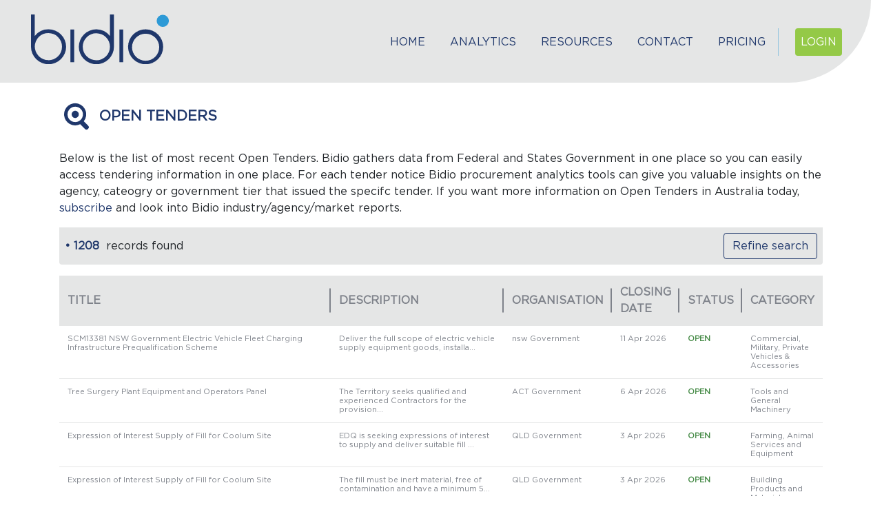

--- FILE ---
content_type: text/html; charset=UTF-8
request_url: https://bidio.ai/tenders/open
body_size: 6528
content:

<!DOCTYPE html>
<html lang="en">
<head>
    <meta charset="utf-8">
    <meta name="viewport" content="width=device-width, initial-scale=1">

    <link rel="canonical" href="https://bidio.ai" />

    <!-- CSRF Token -->
    <meta name="csrf-token" content="5Knk5Y6sdq1Tm603Hta2YSML0AGW5FFrMgyzKmFr">

    <!-- Scripts -->
    <script src="/js/app.js?id=a43fd1e1b862bf6e05ce4577b72791df" defer></script>

    <!-- <link rel="icon" type="image/png" sizes="32x32" href="https://bidio.ai/images/favicon.png"> -->
    <!-- <link rel="shortcut icon" href="asset('favicon.png')"> -->

    <!-- Fonts -->
    <link rel="dns-prefetch" href="//fonts.gstatic.com">
    <!-- <link href="https://fonts.googleapis.com/css?family=Nunito" rel="stylesheet" type="text/css"> -->
    <!-- Styles -->
    <link href="/css/app.css?id=f02d2dc16e7a50c20ebab8f4b7819392" rel="stylesheet" defer>
    <!-- <link href="https://bidio.ai/css/app.css" rel="stylesheet"> -->
    <!-- <link href="https://bidio.ai/css/custom.css" rel="stylesheet">  -->
    <!-- <link href="https://bidio.ai/css/bootstrap.css" rel="stylesheet"> -->
 
    <!-- chart js beta -->
    <!-- <script src="https://cdnjs.cloudflare.com/ajax/libs/Chart.js/3.0.0-alpha.2/chart.esm.js" integrity="sha512-vcnptV3qd3UUJ0laGIreU3BMkesqXYS56IPo7eeQ2ChcZ5qy2rUZFRO0DlssWfkpu2MWyKeDfgkRjCbRszToLQ==" crossorigin="anonymous"></script>
    <script src="https://cdnjs.cloudflare.com/ajax/libs/Chart.js/3.0.0-alpha.2/chart.js" integrity="sha512-g96D/2ouKV8eNRYI9RJ5k8AiULAvnm9vWkEqJPTPrDLduPyT2MLU2OjD+gvIhkT2b0QwabuNaUIZ5s0HPy3leg==" crossorigin="anonymous"></script>
    <script src="https://cdnjs.cloudflare.com/ajax/libs/Chart.js/3.0.0-alpha.2/chart.min.js" integrity="sha512-1crd9mp+UurEwsGEoQOemNumbRc2Ga+vMOj3eN5DjSe4NwjD05O2QfCR5eXQoHBQSLBIrwexE/7Sn5u7zH4cSA==" crossorigin="anonymous"></script>
     -->
    <title>     Search tenders: search open tenders and see the most recent invitation for tender from all australian governments.
</title>
    <meta name="description" content="    Search open tenders in all Australia, invitation for tender from your local government or in your industry category. Register to see also closed tenders and awarded contracts and access analytical insights on the different government agencies.
" vmid="description">
    <meta name="keywords" content="    open tenders, open tenders australia, invitation for tender, invitation for tender australia
">
    
    
        <script defer>
    (function(h,o,t,j,a,r){
        h.hj=h.hj||function(){(h.hj.q=h.hj.q||[]).push(arguments)};
        h._hjSettings={hjid:2523866,hjsv:6};
        a=o.getElementsByTagName('head')[0];
        r=o.createElement('script');r.async=1;
        r.src=t+h._hjSettings.hjid+j+h._hjSettings.hjsv;
        a.appendChild(r);
    })(window,document,'https://static.hotjar.com/c/hotjar-','.js?sv=');
    </script>
        <!-- Global site tag (gtag.js) - Google Analytics -->
        <script async src="https://www.googletagmanager.com/gtag/js?id=UA-178129365-1"></script>
        <script>
        window.dataLayer = window.dataLayer || [];
        function gtag(){dataLayer.push(arguments);}
        gtag('js', new Date());

        gtag('config', 'UA-178129365-1');
        </script>

        <!-- Facebook Pixel Code -->
        <script defer>
        !function(f,b,e,v,n,t,s)
        {if(f.fbq)return;n=f.fbq=function(){n.callMethod?
        n.callMethod.apply(n,arguments):n.queue.push(arguments)};
        if(!f._fbq)f._fbq=n;n.push=n;n.loaded=!0;n.version='2.0';
        n.queue=[];t=b.createElement(e);t.async=!0;
        t.src=v;s=b.getElementsByTagName(e)[0];
        s.parentNode.insertBefore(t,s)}(window,document,'script',
        'https://connect.facebook.net/en_US/fbevents.js');
        fbq('init', '148088187392817'); 
        fbq('track', 'PageView');
        </script>
        
        <!-- End Facebook Pixel Code -->
        <!-- Google Tag Manager -->
        <script defer>(function(w,d,s,l,i){w[l]=w[l]||[];w[l].push({'gtm.start':
            new Date().getTime(),event:'gtm.js'});var f=d.getElementsByTagName(s)[0],
            j=d.createElement(s),dl=l!='dataLayer'?'&l='+l:'';j.async=true;j.src=
            'https://www.googletagmanager.com/gtm.js?id='+i+dl;f.parentNode.insertBefore(j,f);
            })(window,document,'script','dataLayer','GTM-WG2T964');</script>
        <!-- End Google Tag Manager -->
        <meta name="facebook-domain-verification" content="341xrqfhk4p14qwc3rao5bo8wl9h5h" />
        
                <!-- google captcha -->
        <script defer src="https://www.google.com/recaptcha/api.js"></script>

        
</head> 

<body class="h-100">
        <!-- Google Tag Manager (noscript) -->
    <noscript><iframe src="https://www.googletagmanager.com/ns.html?id=GTM-WG2T964"
    height="0" width="0" style="display:none;visibility:hidden"></iframe></noscript>
    <!-- End Google Tag Manager (noscript) -->
    
    <div id=app class="h-100">
            
                <nav class="navbar navbar-expand-lg navbar-light w-100 main-navigation-custom pt-3">
        <a class="navbar-brand container w-25 ml-0" href="https://bidio.ai" >
            <svg-icon iconpath="bidio" variant="primary" class="img-fluid custom_main_logo"></svg-icon>
        </a>
        <button class="navbar-toggler mr-3" type="button" data-toggle="collapse" data-target="#navbarSupportedContent" aria-controls="navbarSupportedContent" aria-expanded="false" aria-label="Toggle navigation">
            <span class="navbar-toggler-icon"></span>
        </button>

        <div class="collapse navbar-collapse mt-2 mx-2 mr-lg-4" id="navbarSupportedContent">
            <!-- Right Side Of Navbar -->
                <!-- Top Bar if user not logged in -->
                <main-topbar dusk='maintopbar' user="0"></main-topbar>
        </div>
    </nav>

                
                   <div class="main-banner mr-md-3 mr-sm-0 mb-2">
    </div>
    <div class="container px-0">
        <tender-editor dusk="tendereditor" :i_actions="[&quot;&quot;]" :i_categories="[{&quot;id&quot;:11,&quot;category_name&quot;:&quot;Advertising, Graphic Design, Photographic and Art Services&quot;,&quot;site&quot;:null,&quot;created_at&quot;:&quot;2020-07-20T01:04:03.000000Z&quot;,&quot;updated_at&quot;:&quot;2023-07-19T14:06:36.000000Z&quot;,&quot;is_enabled&quot;:1,&quot;icon&quot;:&quot;{\&quot;icon_name\&quot;:\&quot;palette\&quot;,\&quot;icon_element\&quot;:\&quot;mdicon\&quot;}&quot;,&quot;favorited&quot;:false},{&quot;id&quot;:65,&quot;category_name&quot;:&quot;Aircraft &amp; Aviation Services&quot;,&quot;site&quot;:null,&quot;created_at&quot;:&quot;2020-07-23T04:56:09.000000Z&quot;,&quot;updated_at&quot;:&quot;2023-07-19T14:06:36.000000Z&quot;,&quot;is_enabled&quot;:1,&quot;icon&quot;:&quot;{\&quot;icon_name\&quot;:\&quot;airplane-takeoff\&quot;,\&quot;icon_element\&quot;:\&quot;mdicon\&quot;}&quot;,&quot;favorited&quot;:false},{&quot;id&quot;:72,&quot;category_name&quot;:&quot;Apparel, Luggage &amp; Personal Products&quot;,&quot;site&quot;:null,&quot;created_at&quot;:&quot;2020-10-29T01:57:54.000000Z&quot;,&quot;updated_at&quot;:&quot;2023-07-19T14:06:36.000000Z&quot;,&quot;is_enabled&quot;:1,&quot;icon&quot;:&quot;{\&quot;icon_name\&quot;:\&quot;bag-checked\&quot;,\&quot;icon_element\&quot;:\&quot;mdicon\&quot;}&quot;,&quot;favorited&quot;:false},{&quot;id&quot;:14,&quot;category_name&quot;:&quot;Architecture, Urban Design and Planning Services&quot;,&quot;site&quot;:null,&quot;created_at&quot;:&quot;2020-07-20T06:23:56.000000Z&quot;,&quot;updated_at&quot;:&quot;2023-07-19T14:06:36.000000Z&quot;,&quot;is_enabled&quot;:1,&quot;icon&quot;:&quot;{\&quot;icon_name\&quot;:\&quot;office-building-outline\&quot;,\&quot;icon_element\&quot;:\&quot;mdicon\&quot;}&quot;,&quot;favorited&quot;:false},{&quot;id&quot;:15,&quot;category_name&quot;:&quot;Audio, Visual, Photographic Equipment and Supplies&quot;,&quot;site&quot;:null,&quot;created_at&quot;:&quot;2020-07-20T06:24:11.000000Z&quot;,&quot;updated_at&quot;:&quot;2023-07-19T14:06:36.000000Z&quot;,&quot;is_enabled&quot;:1,&quot;icon&quot;:&quot;{\&quot;icon_name\&quot;:\&quot;camera\&quot;,\&quot;icon_element\&quot;:\&quot;mdicon\&quot;}&quot;,&quot;favorited&quot;:false},{&quot;id&quot;:18,&quot;category_name&quot;:&quot;Building Products and Materials&quot;,&quot;site&quot;:null,&quot;created_at&quot;:&quot;2020-07-20T06:24:58.000000Z&quot;,&quot;updated_at&quot;:&quot;2023-07-19T14:06:36.000000Z&quot;,&quot;is_enabled&quot;:1,&quot;icon&quot;:&quot;{\&quot;icon_name\&quot;:\&quot;office-building-cog-outline\&quot;,\&quot;icon_element\&quot;:\&quot;mdicon\&quot;}&quot;,&quot;favorited&quot;:false},{&quot;id&quot;:17,&quot;category_name&quot;:&quot;Building, Facility Constructions and Maintenance Services&quot;,&quot;site&quot;:null,&quot;created_at&quot;:&quot;2020-07-20T06:24:46.000000Z&quot;,&quot;updated_at&quot;:&quot;2023-07-19T14:06:36.000000Z&quot;,&quot;is_enabled&quot;:1,&quot;icon&quot;:&quot;{\&quot;icon_name\&quot;:\&quot;account-hard-hat\&quot;,\&quot;icon_element\&quot;:\&quot;mdicon\&quot;}&quot;,&quot;favorited&quot;:false},{&quot;id&quot;:20,&quot;category_name&quot;:&quot;Business Administration Services&quot;,&quot;site&quot;:null,&quot;created_at&quot;:&quot;2020-07-20T06:25:20.000000Z&quot;,&quot;updated_at&quot;:&quot;2023-07-19T14:06:36.000000Z&quot;,&quot;is_enabled&quot;:1,&quot;icon&quot;:&quot;{\&quot;icon_name\&quot;:\&quot;handshake-outline\&quot;,\&quot;icon_element\&quot;:\&quot;mdicon\&quot;}&quot;,&quot;favorited&quot;:false},{&quot;id&quot;:66,&quot;category_name&quot;:&quot;Chemical, Biochemical and Gas Materials&quot;,&quot;site&quot;:null,&quot;created_at&quot;:&quot;2020-07-26T10:22:43.000000Z&quot;,&quot;updated_at&quot;:&quot;2023-07-19T14:06:36.000000Z&quot;,&quot;is_enabled&quot;:1,&quot;icon&quot;:&quot;{\&quot;icon_name\&quot;:\&quot;chemical-weapon\&quot;,\&quot;icon_element\&quot;:\&quot;mdicon\&quot;}&quot;,&quot;favorited&quot;:false},{&quot;id&quot;:21,&quot;category_name&quot;:&quot;Civil Construction Services&quot;,&quot;site&quot;:null,&quot;created_at&quot;:&quot;2020-07-20T06:25:34.000000Z&quot;,&quot;updated_at&quot;:&quot;2023-07-19T14:06:36.000000Z&quot;,&quot;is_enabled&quot;:1,&quot;icon&quot;:&quot;{\&quot;icon_name\&quot;:\&quot;bridge\&quot;,\&quot;icon_element\&quot;:\&quot;mdicon\&quot;}&quot;,&quot;favorited&quot;:false},{&quot;id&quot;:2,&quot;category_name&quot;:&quot;Cleaning, Janitorial, Equipment and Supplies&quot;,&quot;site&quot;:null,&quot;created_at&quot;:&quot;2020-04-29T03:56:23.000000Z&quot;,&quot;updated_at&quot;:&quot;2023-07-19T14:06:36.000000Z&quot;,&quot;is_enabled&quot;:1,&quot;icon&quot;:&quot;{\&quot;icon_name\&quot;:\&quot;vacuum\&quot;,\&quot;icon_element\&quot;:\&quot;mdicon\&quot;}&quot;,&quot;favorited&quot;:false},{&quot;id&quot;:64,&quot;category_name&quot;:&quot;Commercial, Military, Private Vehicles &amp; Accessories&quot;,&quot;site&quot;:null,&quot;created_at&quot;:&quot;2020-07-23T04:55:50.000000Z&quot;,&quot;updated_at&quot;:&quot;2023-07-19T14:06:36.000000Z&quot;,&quot;is_enabled&quot;:1,&quot;icon&quot;:&quot;{\&quot;icon_name\&quot;:\&quot;car-estate\&quot;,\&quot;icon_element\&quot;:\&quot;mdicon\&quot;}&quot;,&quot;favorited&quot;:false},{&quot;id&quot;:1,&quot;category_name&quot;:&quot;Community and Social Services&quot;,&quot;site&quot;:null,&quot;created_at&quot;:&quot;2020-04-24T05:28:14.000000Z&quot;,&quot;updated_at&quot;:&quot;2023-07-19T14:06:36.000000Z&quot;,&quot;is_enabled&quot;:1,&quot;icon&quot;:&quot;{\&quot;icon_name\&quot;:\&quot;account-group\&quot;,\&quot;icon_element\&quot;:\&quot;mdicon\&quot;}&quot;,&quot;favorited&quot;:false},{&quot;id&quot;:8,&quot;category_name&quot;:&quot;Computer Services - Hardware&quot;,&quot;site&quot;:null,&quot;created_at&quot;:&quot;2020-07-20T00:29:21.000000Z&quot;,&quot;updated_at&quot;:&quot;2023-07-19T14:06:36.000000Z&quot;,&quot;is_enabled&quot;:1,&quot;icon&quot;:&quot;{\&quot;icon_name\&quot;:\&quot;laptop\&quot;,\&quot;icon_element\&quot;:\&quot;mdicon\&quot;}&quot;,&quot;favorited&quot;:false},{&quot;id&quot;:22,&quot;category_name&quot;:&quot;Defence, Law Enforcement Services and Equipment&quot;,&quot;site&quot;:null,&quot;created_at&quot;:&quot;2020-07-20T06:26:14.000000Z&quot;,&quot;updated_at&quot;:&quot;2023-07-19T14:06:36.000000Z&quot;,&quot;is_enabled&quot;:1,&quot;icon&quot;:&quot;{\&quot;icon_name\&quot;:\&quot;police-badge-outline\&quot;,\&quot;icon_element\&quot;:\&quot;mdicon\&quot;}&quot;,&quot;favorited&quot;:false},{&quot;id&quot;:23,&quot;category_name&quot;:&quot;Domestic and Consumer Electronic Products&quot;,&quot;site&quot;:null,&quot;created_at&quot;:&quot;2020-07-20T06:26:29.000000Z&quot;,&quot;updated_at&quot;:&quot;2023-07-19T14:06:36.000000Z&quot;,&quot;is_enabled&quot;:1,&quot;icon&quot;:&quot;{\&quot;icon_name\&quot;:\&quot;tablet-cellphone\&quot;,\&quot;icon_element\&quot;:\&quot;mdicon\&quot;}&quot;,&quot;favorited&quot;:false},{&quot;id&quot;:70,&quot;category_name&quot;:&quot;Drugs and Pharmaceutical Products&quot;,&quot;site&quot;:null,&quot;created_at&quot;:&quot;2020-10-23T00:08:18.000000Z&quot;,&quot;updated_at&quot;:&quot;2023-07-19T14:06:36.000000Z&quot;,&quot;is_enabled&quot;:1,&quot;icon&quot;:&quot;{\&quot;icon_name\&quot;:\&quot;pill\&quot;,\&quot;icon_element\&quot;:\&quot;mdicon\&quot;}&quot;,&quot;favorited&quot;:false},{&quot;id&quot;:24,&quot;category_name&quot;:&quot;Education and Training&quot;,&quot;site&quot;:null,&quot;created_at&quot;:&quot;2020-07-20T06:26:59.000000Z&quot;,&quot;updated_at&quot;:&quot;2023-07-19T14:06:36.000000Z&quot;,&quot;is_enabled&quot;:1,&quot;icon&quot;:&quot;{\&quot;icon_name\&quot;:\&quot;human-male-board\&quot;,\&quot;icon_element\&quot;:\&quot;mdicon\&quot;}&quot;,&quot;favorited&quot;:false},{&quot;id&quot;:25,&quot;category_name&quot;:&quot;Electrical Systems, Lightening, Equipment and Services&quot;,&quot;site&quot;:null,&quot;created_at&quot;:&quot;2020-07-20T06:27:18.000000Z&quot;,&quot;updated_at&quot;:&quot;2023-07-19T14:06:36.000000Z&quot;,&quot;is_enabled&quot;:1,&quot;icon&quot;:&quot;{\&quot;icon_name\&quot;:\&quot;home-lightning-bolt\&quot;,\&quot;icon_element\&quot;:\&quot;mdicon\&quot;}&quot;,&quot;favorited&quot;:false},{&quot;id&quot;:26,&quot;category_name&quot;:&quot;Electronic Components and Supplies&quot;,&quot;site&quot;:null,&quot;created_at&quot;:&quot;2020-07-20T06:27:56.000000Z&quot;,&quot;updated_at&quot;:&quot;2023-07-19T14:06:36.000000Z&quot;,&quot;is_enabled&quot;:1,&quot;icon&quot;:&quot;{\&quot;icon_name\&quot;:\&quot;chip\&quot;,\&quot;icon_element\&quot;:\&quot;mdicon\&quot;}&quot;,&quot;favorited&quot;:false},{&quot;id&quot;:27,&quot;category_name&quot;:&quot;Engineering, Research and Technical Based Services&quot;,&quot;site&quot;:null,&quot;created_at&quot;:&quot;2020-07-20T06:28:12.000000Z&quot;,&quot;updated_at&quot;:&quot;2023-07-19T14:06:36.000000Z&quot;,&quot;is_enabled&quot;:1,&quot;icon&quot;:&quot;{\&quot;icon_name\&quot;:\&quot;atom-variant\&quot;,\&quot;icon_element\&quot;:\&quot;mdicon\&quot;}&quot;,&quot;favorited&quot;:false},{&quot;id&quot;:28,&quot;category_name&quot;:&quot;Environmental and Heritage Services&quot;,&quot;site&quot;:null,&quot;created_at&quot;:&quot;2020-07-20T06:28:26.000000Z&quot;,&quot;updated_at&quot;:&quot;2023-07-19T14:06:36.000000Z&quot;,&quot;is_enabled&quot;:1,&quot;icon&quot;:&quot;{\&quot;icon_name\&quot;:\&quot;nature-people\&quot;,\&quot;icon_element\&quot;:\&quot;mdicon\&quot;}&quot;,&quot;favorited&quot;:false},{&quot;id&quot;:59,&quot;category_name&quot;:&quot;Farming, Animal Services and Equipment&quot;,&quot;site&quot;:null,&quot;created_at&quot;:&quot;2020-07-21T01:47:05.000000Z&quot;,&quot;updated_at&quot;:&quot;2023-07-19T14:06:36.000000Z&quot;,&quot;is_enabled&quot;:1,&quot;icon&quot;:&quot;{\&quot;icon_name\&quot;:\&quot;tractor\&quot;,\&quot;icon_element\&quot;:\&quot;mdicon\&quot;}&quot;,&quot;favorited&quot;:false},{&quot;id&quot;:29,&quot;category_name&quot;:&quot;Financial and Insurance Services&quot;,&quot;site&quot;:null,&quot;created_at&quot;:&quot;2020-07-20T06:28:53.000000Z&quot;,&quot;updated_at&quot;:&quot;2023-07-19T14:06:36.000000Z&quot;,&quot;is_enabled&quot;:1,&quot;icon&quot;:&quot;{\&quot;icon_name\&quot;:\&quot;briefcase-account\&quot;,\&quot;icon_element\&quot;:\&quot;mdicon\&quot;}&quot;,&quot;favorited&quot;:false},{&quot;id&quot;:30,&quot;category_name&quot;:&quot;Fire and Safety&quot;,&quot;site&quot;:null,&quot;created_at&quot;:&quot;2020-07-20T06:29:05.000000Z&quot;,&quot;updated_at&quot;:&quot;2023-07-19T14:06:36.000000Z&quot;,&quot;is_enabled&quot;:1,&quot;icon&quot;:&quot;{\&quot;icon_name\&quot;:\&quot;fire-truck\&quot;,\&quot;icon_element\&quot;:\&quot;mdicon\&quot;}&quot;,&quot;favorited&quot;:false},{&quot;id&quot;:31,&quot;category_name&quot;:&quot;Fishing and Aquaculture&quot;,&quot;site&quot;:null,&quot;created_at&quot;:&quot;2020-07-20T06:29:21.000000Z&quot;,&quot;updated_at&quot;:&quot;2023-07-19T14:06:36.000000Z&quot;,&quot;is_enabled&quot;:1,&quot;icon&quot;:&quot;{\&quot;icon_name\&quot;:\&quot;fish\&quot;,\&quot;icon_element\&quot;:\&quot;mdicon\&quot;}&quot;,&quot;favorited&quot;:false},{&quot;id&quot;:32,&quot;category_name&quot;:&quot;Food &amp; Beverage Products&quot;,&quot;site&quot;:null,&quot;created_at&quot;:&quot;2020-07-20T06:29:35.000000Z&quot;,&quot;updated_at&quot;:&quot;2023-07-19T14:06:36.000000Z&quot;,&quot;is_enabled&quot;:1,&quot;icon&quot;:&quot;{\&quot;icon_name\&quot;:\&quot;food\&quot;,\&quot;icon_element\&quot;:\&quot;mdicon\&quot;}&quot;,&quot;favorited&quot;:false},{&quot;id&quot;:33,&quot;category_name&quot;:&quot;Forestry&quot;,&quot;site&quot;:null,&quot;created_at&quot;:&quot;2020-07-20T06:29:47.000000Z&quot;,&quot;updated_at&quot;:&quot;2023-07-19T14:06:36.000000Z&quot;,&quot;is_enabled&quot;:1,&quot;icon&quot;:&quot;{\&quot;icon_name\&quot;:\&quot;forest\&quot;,\&quot;icon_element\&quot;:\&quot;mdicon\&quot;}&quot;,&quot;favorited&quot;:false},{&quot;id&quot;:74,&quot;category_name&quot;:&quot;Fuel, Fuel Additives &amp; Lubricants&quot;,&quot;site&quot;:null,&quot;created_at&quot;:&quot;2020-11-02T11:42:08.000000Z&quot;,&quot;updated_at&quot;:&quot;2023-07-19T14:06:37.000000Z&quot;,&quot;is_enabled&quot;:1,&quot;icon&quot;:&quot;{\&quot;icon_name\&quot;:\&quot;fuel\&quot;,\&quot;icon_element\&quot;:\&quot;mdicon\&quot;}&quot;,&quot;favorited&quot;:false},{&quot;id&quot;:34,&quot;category_name&quot;:&quot;Furniture and Furnishings&quot;,&quot;site&quot;:null,&quot;created_at&quot;:&quot;2020-07-20T06:29:59.000000Z&quot;,&quot;updated_at&quot;:&quot;2023-07-19T14:06:37.000000Z&quot;,&quot;is_enabled&quot;:1,&quot;icon&quot;:&quot;{\&quot;icon_name\&quot;:\&quot;table-furniture\&quot;,\&quot;icon_element\&quot;:\&quot;mdicon\&quot;}&quot;,&quot;favorited&quot;:false},{&quot;id&quot;:35,&quot;category_name&quot;:&quot;Healthcare Services&quot;,&quot;site&quot;:null,&quot;created_at&quot;:&quot;2020-07-20T06:30:10.000000Z&quot;,&quot;updated_at&quot;:&quot;2023-07-19T14:06:37.000000Z&quot;,&quot;is_enabled&quot;:1,&quot;icon&quot;:&quot;{\&quot;icon_name\&quot;:\&quot;doctor\&quot;,\&quot;icon_element\&quot;:\&quot;mdicon\&quot;}&quot;,&quot;favorited&quot;:false},{&quot;id&quot;:36,&quot;category_name&quot;:&quot;Horticulture and Arboriculture&quot;,&quot;site&quot;:null,&quot;created_at&quot;:&quot;2020-07-20T06:30:25.000000Z&quot;,&quot;updated_at&quot;:&quot;2023-07-19T14:06:37.000000Z&quot;,&quot;is_enabled&quot;:1,&quot;icon&quot;:&quot;{\&quot;icon_name\&quot;:\&quot;leaf\&quot;,\&quot;icon_element\&quot;:\&quot;mdicon\&quot;}&quot;,&quot;favorited&quot;:false},{&quot;id&quot;:37,&quot;category_name&quot;:&quot;Hospitality, Travel and Tourism&quot;,&quot;site&quot;:null,&quot;created_at&quot;:&quot;2020-07-20T06:30:40.000000Z&quot;,&quot;updated_at&quot;:&quot;2023-07-19T14:06:37.000000Z&quot;,&quot;is_enabled&quot;:1,&quot;icon&quot;:&quot;{\&quot;icon_name\&quot;:\&quot;silverware\&quot;,\&quot;icon_element\&quot;:\&quot;mdicon\&quot;}&quot;,&quot;favorited&quot;:false},{&quot;id&quot;:38,&quot;category_name&quot;:&quot;Human Resource Services &amp; Recruitment&quot;,&quot;site&quot;:null,&quot;created_at&quot;:&quot;2020-07-20T06:30:58.000000Z&quot;,&quot;updated_at&quot;:&quot;2023-07-19T14:06:37.000000Z&quot;,&quot;is_enabled&quot;:1,&quot;icon&quot;:&quot;{\&quot;icon_name\&quot;:\&quot;human-capacity-increase\&quot;,\&quot;icon_element\&quot;:\&quot;mdicon\&quot;}&quot;,&quot;favorited&quot;:false},{&quot;id&quot;:68,&quot;category_name&quot;:&quot;Industrial Automation and Process Control&quot;,&quot;site&quot;:null,&quot;created_at&quot;:&quot;2020-10-23T00:07:48.000000Z&quot;,&quot;updated_at&quot;:&quot;2023-07-19T14:06:37.000000Z&quot;,&quot;is_enabled&quot;:1,&quot;icon&quot;:&quot;{\&quot;icon_name\&quot;:\&quot;robot-industrial\&quot;,\&quot;icon_element\&quot;:\&quot;mdicon\&quot;}&quot;,&quot;favorited&quot;:false},{&quot;id&quot;:69,&quot;category_name&quot;:&quot;Industrial Production and Manufacturing Services&quot;,&quot;site&quot;:null,&quot;created_at&quot;:&quot;2020-10-23T00:08:04.000000Z&quot;,&quot;updated_at&quot;:&quot;2023-07-19T14:06:37.000000Z&quot;,&quot;is_enabled&quot;:1,&quot;icon&quot;:&quot;{\&quot;icon_name\&quot;:\&quot;factory\&quot;,\&quot;icon_element\&quot;:\&quot;mdicon\&quot;}&quot;,&quot;favorited&quot;:false},{&quot;id&quot;:39,&quot;category_name&quot;:&quot;Information &amp; Communication Technology&quot;,&quot;site&quot;:null,&quot;created_at&quot;:&quot;2020-07-20T06:31:10.000000Z&quot;,&quot;updated_at&quot;:&quot;2023-07-19T14:06:37.000000Z&quot;,&quot;is_enabled&quot;:1,&quot;icon&quot;:&quot;{\&quot;icon_name\&quot;:\&quot;cellphone-message\&quot;,\&quot;icon_element\&quot;:\&quot;mdicon\&quot;}&quot;,&quot;favorited&quot;:false},{&quot;id&quot;:71,&quot;category_name&quot;:&quot;Laboratory, Measuring, Observing &amp; Testing Equipment&quot;,&quot;site&quot;:null,&quot;created_at&quot;:&quot;2020-10-29T01:56:53.000000Z&quot;,&quot;updated_at&quot;:&quot;2023-07-19T14:06:37.000000Z&quot;,&quot;is_enabled&quot;:1,&quot;icon&quot;:&quot;{\&quot;icon_name\&quot;:\&quot;beaker\&quot;,\&quot;icon_element\&quot;:\&quot;mdicon\&quot;}&quot;,&quot;favorited&quot;:false},{&quot;id&quot;:40,&quot;category_name&quot;:&quot;Legal Services&quot;,&quot;site&quot;:null,&quot;created_at&quot;:&quot;2020-07-20T06:31:23.000000Z&quot;,&quot;updated_at&quot;:&quot;2023-07-19T14:06:37.000000Z&quot;,&quot;is_enabled&quot;:1,&quot;icon&quot;:&quot;{\&quot;icon_name\&quot;:\&quot;scale-balance\&quot;,\&quot;icon_element\&quot;:\&quot;mdicon\&quot;}&quot;,&quot;favorited&quot;:false},{&quot;id&quot;:41,&quot;category_name&quot;:&quot;Management Advisory Services&quot;,&quot;site&quot;:null,&quot;created_at&quot;:&quot;2020-07-20T06:31:48.000000Z&quot;,&quot;updated_at&quot;:&quot;2023-07-19T14:06:37.000000Z&quot;,&quot;is_enabled&quot;:1,&quot;icon&quot;:&quot;{\&quot;icon_name\&quot;:\&quot;account-cash\&quot;,\&quot;icon_element\&quot;:\&quot;mdicon\&quot;}&quot;,&quot;favorited&quot;:false},{&quot;id&quot;:63,&quot;category_name&quot;:&quot;Marine Transport, Products &amp; Services&quot;,&quot;site&quot;:null,&quot;created_at&quot;:&quot;2020-07-23T04:55:12.000000Z&quot;,&quot;updated_at&quot;:&quot;2023-07-19T14:06:37.000000Z&quot;,&quot;is_enabled&quot;:1,&quot;icon&quot;:&quot;{\&quot;icon_name\&quot;:\&quot;ferry\&quot;,\&quot;icon_element\&quot;:\&quot;mdicon\&quot;}&quot;,&quot;favorited&quot;:false},{&quot;id&quot;:42,&quot;category_name&quot;:&quot;Marketing and Communication&quot;,&quot;site&quot;:null,&quot;created_at&quot;:&quot;2020-07-20T06:32:09.000000Z&quot;,&quot;updated_at&quot;:&quot;2023-07-19T14:06:37.000000Z&quot;,&quot;is_enabled&quot;:1,&quot;icon&quot;:&quot;{\&quot;icon_name\&quot;:\&quot;facebook-messenger\&quot;,\&quot;icon_element\&quot;:\&quot;mdicon\&quot;}&quot;,&quot;favorited&quot;:false},{&quot;id&quot;:67,&quot;category_name&quot;:&quot;Material Handling and Lifting Equipment&quot;,&quot;site&quot;:null,&quot;created_at&quot;:&quot;2020-10-23T00:07:20.000000Z&quot;,&quot;updated_at&quot;:&quot;2023-07-19T14:06:37.000000Z&quot;,&quot;is_enabled&quot;:1,&quot;icon&quot;:&quot;{\&quot;icon_name\&quot;:\&quot;forklift\&quot;,\&quot;icon_element\&quot;:\&quot;mdicon\&quot;}&quot;,&quot;favorited&quot;:false},{&quot;id&quot;:62,&quot;category_name&quot;:&quot;Mechanical Plant, Equipment and Services&quot;,&quot;site&quot;:null,&quot;created_at&quot;:&quot;2020-07-23T04:51:25.000000Z&quot;,&quot;updated_at&quot;:&quot;2023-07-19T14:06:37.000000Z&quot;,&quot;is_enabled&quot;:1,&quot;icon&quot;:&quot;{\&quot;icon_name\&quot;:\&quot;silo\&quot;,\&quot;icon_element\&quot;:\&quot;mdicon\&quot;}&quot;,&quot;favorited&quot;:false},{&quot;id&quot;:43,&quot;category_name&quot;:&quot;Medical Equipment, Accessories and Supplies&quot;,&quot;site&quot;:null,&quot;created_at&quot;:&quot;2020-07-20T06:33:39.000000Z&quot;,&quot;updated_at&quot;:&quot;2023-07-19T14:06:37.000000Z&quot;,&quot;is_enabled&quot;:1,&quot;icon&quot;:&quot;{\&quot;icon_name\&quot;:\&quot;medication\&quot;,\&quot;icon_element\&quot;:\&quot;mdicon\&quot;}&quot;,&quot;favorited&quot;:false},{&quot;id&quot;:61,&quot;category_name&quot;:&quot;Mining, Quarry, Oil and Gases&quot;,&quot;site&quot;:null,&quot;created_at&quot;:&quot;2020-07-23T04:33:39.000000Z&quot;,&quot;updated_at&quot;:&quot;2023-07-19T14:06:37.000000Z&quot;,&quot;is_enabled&quot;:1,&quot;icon&quot;:&quot;{\&quot;icon_name\&quot;:\&quot;barrel\&quot;,\&quot;icon_element\&quot;:\&quot;mdicon\&quot;}&quot;,&quot;favorited&quot;:false},{&quot;id&quot;:44,&quot;category_name&quot;:&quot;Music Games, Toys, Arts and Crafts&quot;,&quot;site&quot;:null,&quot;created_at&quot;:&quot;2020-07-20T06:34:53.000000Z&quot;,&quot;updated_at&quot;:&quot;2023-07-19T14:06:37.000000Z&quot;,&quot;is_enabled&quot;:1,&quot;icon&quot;:&quot;{\&quot;icon_name\&quot;:\&quot;multimedia\&quot;,\&quot;icon_element\&quot;:\&quot;mdicon\&quot;}&quot;,&quot;favorited&quot;:false},{&quot;id&quot;:45,&quot;category_name&quot;:&quot;Office Equipment and Supplies&quot;,&quot;site&quot;:null,&quot;created_at&quot;:&quot;2020-07-20T06:35:11.000000Z&quot;,&quot;updated_at&quot;:&quot;2023-07-19T14:06:37.000000Z&quot;,&quot;is_enabled&quot;:1,&quot;icon&quot;:&quot;{\&quot;icon_name\&quot;:\&quot;pencil-ruler\&quot;,\&quot;icon_element\&quot;:\&quot;mdicon\&quot;}&quot;,&quot;favorited&quot;:false},{&quot;id&quot;:46,&quot;category_name&quot;:&quot;Paper Materials and Products&quot;,&quot;site&quot;:null,&quot;created_at&quot;:&quot;2020-07-20T06:35:24.000000Z&quot;,&quot;updated_at&quot;:&quot;2023-07-19T14:06:37.000000Z&quot;,&quot;is_enabled&quot;:1,&quot;icon&quot;:&quot;{\&quot;icon_name\&quot;:\&quot;note-multiple-outline\&quot;,\&quot;icon_element\&quot;:\&quot;mdicon\&quot;}&quot;,&quot;favorited&quot;:false},{&quot;id&quot;:47,&quot;category_name&quot;:&quot;Personal and Domestic Services&quot;,&quot;site&quot;:null,&quot;created_at&quot;:&quot;2020-07-20T06:35:59.000000Z&quot;,&quot;updated_at&quot;:&quot;2023-07-19T14:06:37.000000Z&quot;,&quot;is_enabled&quot;:1,&quot;icon&quot;:&quot;{\&quot;icon_name\&quot;:\&quot;home-circle\&quot;,\&quot;icon_element\&quot;:\&quot;mdicon\&quot;}&quot;,&quot;favorited&quot;:false},{&quot;id&quot;:76,&quot;category_name&quot;:&quot;Plant &amp; Equipment&quot;,&quot;site&quot;:null,&quot;created_at&quot;:&quot;2021-03-30T03:12:43.000000Z&quot;,&quot;updated_at&quot;:&quot;2023-07-19T14:06:37.000000Z&quot;,&quot;is_enabled&quot;:1,&quot;icon&quot;:&quot;{\&quot;icon_name\&quot;:\&quot;sprout\&quot;,\&quot;icon_element\&quot;:\&quot;mdicon\&quot;}&quot;,&quot;favorited&quot;:false},{&quot;id&quot;:48,&quot;category_name&quot;:&quot;Politics &amp; Civic Affairs Services&quot;,&quot;site&quot;:null,&quot;created_at&quot;:&quot;2020-07-20T06:36:15.000000Z&quot;,&quot;updated_at&quot;:&quot;2023-07-19T14:06:37.000000Z&quot;,&quot;is_enabled&quot;:1,&quot;icon&quot;:&quot;{\&quot;icon_name\&quot;:\&quot;account-supervisor-circle\&quot;,\&quot;icon_element\&quot;:\&quot;mdicon\&quot;}&quot;,&quot;favorited&quot;:false},{&quot;id&quot;:6,&quot;category_name&quot;:&quot;Power Generation &amp; Transmission &amp; Distribution&quot;,&quot;site&quot;:null,&quot;created_at&quot;:&quot;2020-06-04T23:56:29.000000Z&quot;,&quot;updated_at&quot;:&quot;2023-07-19T14:06:37.000000Z&quot;,&quot;is_enabled&quot;:1,&quot;icon&quot;:&quot;{\&quot;icon_name\&quot;:\&quot;transmission-tower-export\&quot;,\&quot;icon_element\&quot;:\&quot;mdicon\&quot;}&quot;,&quot;favorited&quot;:false},{&quot;id&quot;:49,&quot;category_name&quot;:&quot;Printing &amp; Distribution Services&quot;,&quot;site&quot;:null,&quot;created_at&quot;:&quot;2020-07-20T06:36:27.000000Z&quot;,&quot;updated_at&quot;:&quot;2023-07-19T14:06:37.000000Z&quot;,&quot;is_enabled&quot;:1,&quot;icon&quot;:&quot;{\&quot;icon_name\&quot;:\&quot;printer-wireless\&quot;,\&quot;icon_element\&quot;:\&quot;mdicon\&quot;}&quot;,&quot;favorited&quot;:false},{&quot;id&quot;:75,&quot;category_name&quot;:&quot;Published Products&quot;,&quot;site&quot;:null,&quot;created_at&quot;:&quot;2020-11-12T02:31:21.000000Z&quot;,&quot;updated_at&quot;:&quot;2023-07-19T14:06:37.000000Z&quot;,&quot;is_enabled&quot;:1,&quot;icon&quot;:&quot;{\&quot;icon_name\&quot;:\&quot;publish\&quot;,\&quot;icon_element\&quot;:\&quot;mdicon\&quot;}&quot;,&quot;favorited&quot;:false},{&quot;id&quot;:50,&quot;category_name&quot;:&quot;Real Estate and Property Services&quot;,&quot;site&quot;:null,&quot;created_at&quot;:&quot;2020-07-20T06:36:40.000000Z&quot;,&quot;updated_at&quot;:&quot;2023-07-19T14:06:37.000000Z&quot;,&quot;is_enabled&quot;:1,&quot;icon&quot;:&quot;{\&quot;icon_name\&quot;:\&quot;home-account\&quot;,\&quot;icon_element\&quot;:\&quot;mdicon\&quot;}&quot;,&quot;favorited&quot;:false},{&quot;id&quot;:77,&quot;category_name&quot;:&quot;Sale, Disposal of Goods &amp; Equipment&quot;,&quot;site&quot;:null,&quot;created_at&quot;:&quot;2021-07-05T09:45:02.000000Z&quot;,&quot;updated_at&quot;:&quot;2023-07-19T14:06:37.000000Z&quot;,&quot;is_enabled&quot;:1,&quot;icon&quot;:&quot;{\&quot;icon_name\&quot;:\&quot;delete-circle-outline\&quot;,\&quot;icon_element\&quot;:\&quot;mdicon\&quot;}&quot;,&quot;favorited&quot;:false},{&quot;id&quot;:51,&quot;category_name&quot;:&quot;Security, Parking, Traffic Services and Equipment&quot;,&quot;site&quot;:null,&quot;created_at&quot;:&quot;2020-07-20T06:36:53.000000Z&quot;,&quot;updated_at&quot;:&quot;2023-07-19T14:06:37.000000Z&quot;,&quot;is_enabled&quot;:1,&quot;icon&quot;:&quot;{\&quot;icon_name\&quot;:\&quot;cctv\&quot;,\&quot;icon_element\&quot;:\&quot;mdicon\&quot;}&quot;,&quot;favorited&quot;:false},{&quot;id&quot;:73,&quot;category_name&quot;:&quot;Service Industry, Machinery &amp; Equipment&quot;,&quot;site&quot;:null,&quot;created_at&quot;:&quot;2020-10-29T01:58:54.000000Z&quot;,&quot;updated_at&quot;:&quot;2023-07-19T14:06:37.000000Z&quot;,&quot;is_enabled&quot;:1,&quot;icon&quot;:&quot;{\&quot;icon_name\&quot;:\&quot;bulldozer\&quot;,\&quot;icon_element\&quot;:\&quot;mdicon\&quot;}&quot;,&quot;favorited&quot;:false},{&quot;id&quot;:52,&quot;category_name&quot;:&quot;Signage&quot;,&quot;site&quot;:null,&quot;created_at&quot;:&quot;2020-07-20T06:37:07.000000Z&quot;,&quot;updated_at&quot;:&quot;2023-07-19T14:06:37.000000Z&quot;,&quot;is_enabled&quot;:1,&quot;icon&quot;:&quot;{\&quot;icon_name\&quot;:\&quot;sign-real-estate\&quot;,\&quot;icon_element\&quot;:\&quot;mdicon\&quot;}&quot;,&quot;favorited&quot;:false},{&quot;id&quot;:53,&quot;category_name&quot;:&quot;Sport and Recreation Equipment Services&quot;,&quot;site&quot;:null,&quot;created_at&quot;:&quot;2020-07-20T06:39:07.000000Z&quot;,&quot;updated_at&quot;:&quot;2023-07-19T14:06:37.000000Z&quot;,&quot;is_enabled&quot;:1,&quot;icon&quot;:&quot;{\&quot;icon_name\&quot;:\&quot;run\&quot;,\&quot;icon_element\&quot;:\&quot;mdicon\&quot;}&quot;,&quot;favorited&quot;:false},{&quot;id&quot;:54,&quot;category_name&quot;:&quot;Tools and General Machinery&quot;,&quot;site&quot;:null,&quot;created_at&quot;:&quot;2020-07-20T06:39:20.000000Z&quot;,&quot;updated_at&quot;:&quot;2023-07-19T14:06:37.000000Z&quot;,&quot;is_enabled&quot;:1,&quot;icon&quot;:&quot;{\&quot;icon_name\&quot;:\&quot;hammer-wrench\&quot;,\&quot;icon_element\&quot;:\&quot;mdicon\&quot;}&quot;,&quot;favorited&quot;:false},{&quot;id&quot;:19,&quot;category_name&quot;:&quot;Trade Services&quot;,&quot;site&quot;:null,&quot;created_at&quot;:&quot;2020-07-20T06:25:09.000000Z&quot;,&quot;updated_at&quot;:&quot;2023-07-19T14:06:37.000000Z&quot;,&quot;is_enabled&quot;:1,&quot;icon&quot;:&quot;{\&quot;icon_name\&quot;:\&quot;hand-coin\&quot;,\&quot;icon_element\&quot;:\&quot;mdicon\&quot;}&quot;,&quot;favorited&quot;:false},{&quot;id&quot;:55,&quot;category_name&quot;:&quot;Transportation &amp; Logistics&quot;,&quot;site&quot;:null,&quot;created_at&quot;:&quot;2020-07-20T06:39:40.000000Z&quot;,&quot;updated_at&quot;:&quot;2023-07-19T14:06:37.000000Z&quot;,&quot;is_enabled&quot;:1,&quot;icon&quot;:&quot;{\&quot;icon_name\&quot;:\&quot;transit-detour\&quot;,\&quot;icon_element\&quot;:\&quot;mdicon\&quot;}&quot;,&quot;favorited&quot;:false},{&quot;id&quot;:58,&quot;category_name&quot;:&quot;Utilities&quot;,&quot;site&quot;:null,&quot;created_at&quot;:&quot;2020-07-20T06:40:21.000000Z&quot;,&quot;updated_at&quot;:&quot;2023-07-19T14:06:37.000000Z&quot;,&quot;is_enabled&quot;:1,&quot;icon&quot;:&quot;{\&quot;icon_name\&quot;:\&quot;lightning-bolt\&quot;,\&quot;icon_element\&quot;:\&quot;mdicon\&quot;}&quot;,&quot;favorited&quot;:false},{&quot;id&quot;:56,&quot;category_name&quot;:&quot;Waste Management&quot;,&quot;site&quot;:null,&quot;created_at&quot;:&quot;2020-07-20T06:39:53.000000Z&quot;,&quot;updated_at&quot;:&quot;2023-07-19T14:06:37.000000Z&quot;,&quot;is_enabled&quot;:1,&quot;icon&quot;:&quot;{\&quot;icon_name\&quot;:\&quot;delete-variant\&quot;,\&quot;icon_element\&quot;:\&quot;mdicon\&quot;}&quot;,&quot;favorited&quot;:false},{&quot;id&quot;:57,&quot;category_name&quot;:&quot;Water &amp; Sewage&quot;,&quot;site&quot;:null,&quot;created_at&quot;:&quot;2020-07-20T06:40:05.000000Z&quot;,&quot;updated_at&quot;:&quot;2023-07-19T14:06:37.000000Z&quot;,&quot;is_enabled&quot;:1,&quot;icon&quot;:&quot;{\&quot;icon_name\&quot;:\&quot;water-pump\&quot;,\&quot;icon_element\&quot;:\&quot;mdicon\&quot;}&quot;,&quot;favorited&quot;:false}]" :user="[]" :i_plans="[{&quot;id&quot;:6,&quot;created_at&quot;:&quot;2023-02-16 11:46:37&quot;,&quot;updated_at&quot;:&quot;2023-02-16 12:33:58&quot;,&quot;title&quot;:&quot;Lite&quot;,&quot;price&quot;:5,&quot;max_users&quot;:0,&quot;stripe_price&quot;:&quot;price_1Mc5txEf1w1Si8m4rZfOBu6p&quot;,&quot;is_active&quot;:1,&quot;level&quot;:0.5},{&quot;id&quot;:2,&quot;created_at&quot;:&quot;2021-03-31 05:48:12&quot;,&quot;updated_at&quot;:&quot;2023-02-16 23:01:42&quot;,&quot;title&quot;:&quot;Basic&quot;,&quot;price&quot;:49,&quot;max_users&quot;:0,&quot;stripe_price&quot;:&quot;price_1Iwz8nEf1w1Si8m4433TdxID&quot;,&quot;is_active&quot;:1,&quot;level&quot;:1},{&quot;id&quot;:4,&quot;created_at&quot;:&quot;2021-03-31 05:48:52&quot;,&quot;updated_at&quot;:&quot;2021-05-31 00:45:16&quot;,&quot;title&quot;:&quot;Premium&quot;,&quot;price&quot;:99,&quot;max_users&quot;:0,&quot;stripe_price&quot;:&quot;price_1Iwz8nEf1w1Si8m4fX91UoWC&quot;,&quot;is_active&quot;:1,&quot;level&quot;:3},{&quot;id&quot;:7,&quot;created_at&quot;:&quot;2023-02-16 23:02:18&quot;,&quot;updated_at&quot;:&quot;2025-09-30 06:13:07&quot;,&quot;title&quot;:&quot;Enterprise&quot;,&quot;price&quot;:200,&quot;max_users&quot;:0,&quot;stripe_price&quot;:&quot;place_holder&quot;,&quot;is_active&quot;:0,&quot;level&quot;:4}]" ></tender-editor>
    </div>
        <div class="main-footer bg-primary position-relative container-fluid">
      <div class="row footer-logo">
        <div class="col-4 col-sm-3 col-md-2 pl-sm-5 py-3">
            <svg-icon iconpath="bidio" variant="white"></svg-icon>
        </div>
        <div class="footer-contact-us bg-white col-12 col-md-12 col-lg-4">
          <h2 class="font-weight-bold  text-primary mb-4 position-relative">contact us</h2>
          <div class="row">
            <div class="col-3 text-primary">
              <h4 class="font-weight-bold">email:</h4>
            </div>
            <div class="col-9 text-primary">
              <h4 class="mb-4 font-weight-light" ><a href="mailto:support@bidio.ai">support@bidio.ai</a></h4>
              <div class="row">
                <div class="col-6">
                  <p class="font-weight-light mb-1">Melbourne</p>
                  <p class="font-weight-light mb-1">Sydney</p>
                  <p class="font-weight-light mb-1">Brisbane</p>
                </div>
                <div class="col-3">
                  <p class="font-weight-light mb-1">VIC</p>
                  <p class="font-weight-light mb-1">NSW</p>
                  <p class="font-weight-light mb-1">QLD</p>
                </div>
                <div class="col-3">
                  <p class="font-weight-light mb-1">3000</p>
                  <p class="font-weight-light mb-1">2000</p>
                  <p class="font-weight-light mb-1">4000</p>
                </div>
              </div>
            </div>
          </div>
          <button class="btn btn-outline-green rounded-lg text-uppercase mt-4">
            <a class="font-weight-bolder text-green" href="/contactus"> Contact</a>
          </button>
        </div>
      </div>
      <hr class="bg-white d-none d-lg-block"/>
      <div class="d-none  d-lg-block">
        <div class="d-flex justify-content-between text-uppercase align-items-center footer-nav text-color py-4">
            <a href="/" class="text-white">Home</a>
            <!-- <a href="#" class="text-white">About</a> -->
            <!-- <a href="#" class="text-white">Product</a> -->
            <a href="/contactus" class="text-white">Contact</a>
            <a href="/pricing" class="text-white">Pricing</a>
            <!-- <a href="/privacy" class="text-white">Privacy</a> -->
            <a href="/termsandconditions" class="text-white">TERMS AND CONDITIONS</a>
            <span>
              <a href="https://www.facebook.com/bidio.ai.tender.insights" title="follow us on facebook"><b-icon class="mx-1" icon='facebook' variant="white" font-scale="1"> </b-icon></a>
              <a href="https://www.linkedin.com/company/bidio/" title="follow us on linkedin"><b-icon class="mx-1" icon='linkedin' variant="white" font-scale="1"> </b-icon></a>
              <a href="https://www.instagram.com/bidio.ai/" title="follow us on instagram"><b-icon class="mx-1" icon='instagram' variant="white" font-scale="1"> </b-icon></a>
            </span>
        </div>
      </div>
  </div>
    
    </div>

</body>

<footer>

<script>
  var email = '';
  var auth = [];
</script>
<!-- active campaign -->
<script type="text/javascript">
    (function(e,t,o,n,p,r,i){e.visitorGlobalObjectAlias=n;e[e.visitorGlobalObjectAlias]=e[e.visitorGlobalObjectAlias]||function(){(e[e.visitorGlobalObjectAlias].q=e[e.visitorGlobalObjectAlias].q||[]).push(arguments)};e[e.visitorGlobalObjectAlias].l=(new Date).getTime();r=t.createElement("script");r.src=o;r.async=true;i=t.getElementsByTagName("script")[0];i.parentNode.insertBefore(r,i)})(window,document,"https://diffuser-cdn.app-us1.com/diffuser/diffuser.js","vgo");
    vgo('setAccount', '1001295208');
    vgo('setTrackByDefault', true);

    vgo('process');
</script>
<script type="text/javascript"> _linkedin_partner_id = "3329428"; window._linkedin_data_partner_ids = window._linkedin_data_partner_ids || []; window._linkedin_data_partner_ids.push(_linkedin_partner_id); </script><script type="text/javascript"> (function(l) { if (!l){window.lintrk = function(a,b){window.lintrk.q.push([a,b])}; window.lintrk.q=[]} var s = document.getElementsByTagName("script")[0]; var b = document.createElement("script"); b.type = "text/javascript";b.async = true; b.src = "https://snap.licdn.com/li.lms-analytics/insight.min.js"; s.parentNode.insertBefore(b, s);})(window.lintrk); </script> <noscript> <img height="1" width="1" style="display:none;" alt="" src="https://px.ads.linkedin.com/collect/?pid=3329428&fmt=gif" /> </noscript>



</footer>

</html>


--- FILE ---
content_type: application/javascript
request_url: https://prism.app-us1.com/?a=1001295208&u=https%3A%2F%2Fbidio.ai%2Ftenders%2Fopen
body_size: 125
content:
window.visitorGlobalObject=window.visitorGlobalObject||window.prismGlobalObject;window.visitorGlobalObject.setVisitorId('a5f2d254-0ed9-4617-a46a-6e1a5ff22895', '1001295208');window.visitorGlobalObject.setWhitelistedServices('tracking', '1001295208');